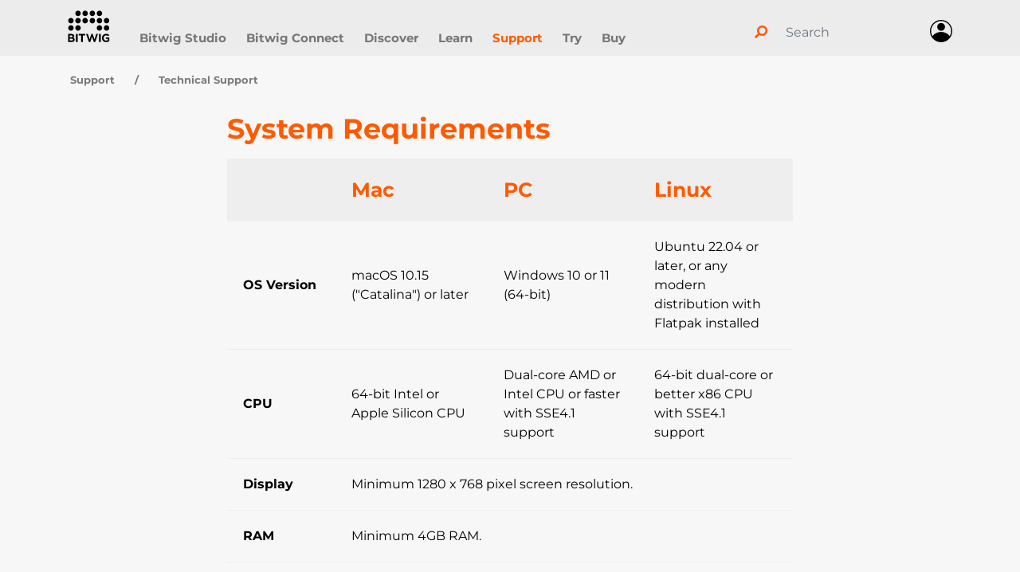

--- FILE ---
content_type: text/html; charset=utf-8
request_url: https://www.bitwig.com/support/technical_support/system-requirements-1/
body_size: 4824
content:



<!DOCTYPE html><html xml:lang="en" lang="en" class="no-js"><head><meta http-equiv="content-type" content="text/html; charset=UTF-8"/><meta name="viewport" content="width=device-width, initial-scale=1"/><title>Support | Bitwig</title><meta name="description" content="Find solutions for technical and license issues. Browse the Bitwig Studio manual. Report bugs. Contact support."/><meta property="og:site_name" content="www.bitwig.com"/><meta property="fb:admins" content="655650353"/><link rel="apple-touch-icon" href="https://assets.bitwig.net/static/img/favicon/ios/57x57.png?v=001"/><link rel="apple-touch-icon" sizes="57x57" href="https://assets.bitwig.net/static/img/favicon/ios/57x57.png?v=001"/><link rel="apple-touch-icon" sizes="72x72" href="https://assets.bitwig.net/static/img/favicon/ios/72x72.png?v=001"/><link rel="apple-touch-icon" sizes="114x114" href="https://assets.bitwig.net/static/img/favicon/ios/114x114.png?v=001"/><link rel="shortcut icon" href="https://assets.bitwig.net/static/img/favicon/favicon.ico?v=001" type="image/x-icon"><link rel="icon"href="https://assets.bitwig.net/static/img/favicon/favicon.ico?v=001" type="image/x-icon"><link rel="preload" href="https://assets.bitwig.net/static/fonts/montserrat-v24-all-regular.woff2?v=24" as="font" type="font/woff2" crossorigin="anonymous"><link rel="preload" href="https://assets.bitwig.net/static/fonts/montserrat-v24-all-700.woff2?v=24" as="font" type="font/woff2" crossorigin="anonymous"><link rel="preload" href="https://assets.bitwig.net/static/third_party/font-awesome5/webfonts/fa-solid-900.woff2?v=510" as="font" type="font/woff2" crossorigin="anonymous"><link href="https://assets.bitwig.net/static/third_party/font-awesome5/css/all.min.css?v=510" rel="stylesheet"><link rel="canonical" href="https://www.bitwig.com/support/technical_support/system-requirements-1/"><meta property="og:url" content="https://www.bitwig.com/support/technical_support/system-requirements-1/"/><link rel="alternate" hreflang="en" href="https://www.bitwig.com/support/technical_support/system-requirements-1/"><link rel="alternate" hreflang="de" href="https://www.bitwig.com/de/support/technical_support/systemanforderungen-1/"><link href="https://assets.bitwig.net/static/gen/css_public.css?a787aace" rel="stylesheet"><script type="text/javascript" src="https://assets.bitwig.net/static/gen/js_public.js?7498b36f"></script><script>
        var _paq = window._paq = window._paq || [];
        _paq.push(['setCustomUrl', 'https://www.bitwig.com/support/technical_support/system-requirements-1/']);
        _paq.push(['setCustomDimension', 1, 'en']);
        _paq.push(['setCustomDimension', 2, 'False']);
        _paq.push(['setVisitorId', '536a84632823e7e4']);
        _paq.push(['disableCookies']);
        _paq.push(['disableBrowserFeatureDetection']);
        _paq.push(['trackPageView']);
        _paq.push(['enableLinkTracking']);
        _paq.push(['setDownloadExtensions', "pdf|zip|dmg|msi|deb|flatpak"]);
        (function() {
            var u="https://www.bitwig.com/pery-stats/";
            _paq.push(['setTrackerUrl', u+'pery-stats.php']);
            _paq.push(['setSiteId', '7']);
            var d=document, g=d.createElement('script'), s=d.getElementsByTagName('script')[0];
            g.async=true; g.src=u+'pery-stats.js'; s.parentNode.insertBefore(g,s);
        })();
    </script></head><body><header class="fixed-top"><a href="#page_content" class="helper-skip-link" title="Go to content">Go to content</a><nav class="navbar navbar-main navbar-expand-lg navbar-light" id="bitwig-navbar"><div class="container"><a class="navbar-brand" href="/" style="width: 90px; margin-right: 0;"><img src="https://assets.bitwig.net/static/web/img/BW_Logo_Header.svg?v=001" height="40" alt=""></a><div style="display: flex; flex-direction: row; align-items: center;"><div class="position-relative d-lg-none mr-3 bitwig-webshop-icon bitwig-header-webshop" id="bitwig-header-webshop-mobile"></div><button class="navbar-toggler" type="button" data-toggle="collapse" data-target="#navbarSupportedContent" aria-controls="navbarSupportedContent" aria-expanded="false" aria-label="Toggle navigation"><span class="navbar-toggler-icon"></span></button></div><div class="collapse navbar-collapse" id="navbarSupportedContent"><ul class="navbar-nav mr-auto"><li class="nav-item "><a href="/overview/" class="nav-link">
                            Bitwig Studio
                        </a></li><li class="nav-item "><a href="/connect/" class="nav-link">
                            Bitwig Connect
                        </a></li><li class="nav-item "><a href="/discover/" class="nav-link">
                            Discover
                        </a></li><li class="nav-item "><a href="/learn/" class="nav-link">
                            Learn
                        </a></li><li class="nav-item active"><a href="/support/" class="nav-link">
                            Support
                        </a></li><li class="nav-item "><a href="/download/" class="nav-link">
                            Try
                        </a></li><li class="nav-item "><a href="/buy/" class="nav-link">
                            Buy
                        </a></li><a href="#" class="d-lg-none mt-4"></a></ul><div class="d-none d-lg-block"><ul class="navbar-nav mr-auto" style="position: relative; margin-top: -10px;"><a class="navbar-icon d-none d-lg-block d-xl-none pr-2" href="/search/" style="padding-top: 7px;"><i class="fas fa-search fa-rotate-90 color-bitwig" style="font-size:1.5em; font-weight: 400;" aria-hidden="true"></i></a><form class="d-lg-none d-xl-block" method="get" action="/search/" style="padding-right: 20px;"><div class="input-group border-bottom border-0" style="width: 200px;"><div class="input-group-prepend"><div class="input-group-text bg-transparent border-0 pl-0"><i class="fas fa-search fa-rotate-90 color-bitwig" aria-hidden="true"></i></div></div><input type="search" name="q" class="form-control bg-transparent border-0 field-search" placeholder="Search" autocomplete="off" value=""></div><input type="submit" class="d-none" /></form><a href="#" class="d-lg-none mt-4"></a></ul></div><div class="d-lg-none mt-3"></div><div id="bitwig-header-login"><ul class="navbar-nav " style="position: relative;"><div class="navbar-login-popover" style="display: none;"><div class="navbar-login-popover-triangle"></div><div class="navbar-login-popover-headline">Login</div><form method="POST" action="/login/" pery-block><input type='hidden' name='csrfmiddlewaretoken' value='8wGucbcwwsCNUqRv6I5e5guSnegQ2LQ1' /><div class="form-group"><input class="form-control" type="input" name="username" id="id_username_header" autocomplete="username"><label class="form-label" for="id_username_header">Username / E-mail Address</label></div><div class="form-group"><input class="form-control" type="password" name="password" id="id_password_header" autocomplete="current-password"><label class="form-label" for="id_password_header">Password</label></div><div class="row"><div class="col-6"><button type="submit" class="btn btn-outline-primary px-3">Login</button></div><div class="col-6"><a href="/password-reset/" style="text-decoration: underline;">Forgot your password?</a></div></div></form><br>
            or <br><a class="" href="/account-register/" style="color: black; text-decoration: underline;">Create your account here</a></div><div class="d-none d-lg-block"><span class="bitwig-header-webshop" id="bitwig-header-webshop"></span><a class="navbar-icon" id="navbar-account-icon" href="#"><img height="28px;"
                    
                 src="https://assets.bitwig.net/static/web/img/icon_account.svg?v=001"
                 onmouseover="this.src='https://assets.bitwig.net/static/web/img/icon_account_active.svg?v=001'"
                 onmouseout="this.src='https://assets.bitwig.net/static/web/img/icon_account.svg?v=001'"
                    
            ><span class="d-lg-none pl-3">Login</span></a></div><div class="d-lg-none"><a id="navbar-account-mobile_login" href="/login/"><img height="28px;" src="https://assets.bitwig.net/static/web/img/icon_account.svg?v=001"
                     onmouseover="this.src='https://assets.bitwig.net/static/web/img/icon_account_active.svg?v=001'"
                     onmouseout="this.src='https://assets.bitwig.net/static/web/img/icon_account.svg?v=001'"><span class="d-lg-none pl-3">Login</span></a></div><a href="#" class="d-lg-none mt-4"></a></ul><script>
    $(document).ready(function(){
        $('#navbar-account-icon').click(function(event){
            event.preventDefault();
            $('.navbar-login-popover').toggle();
        });
    })
</script></div><div class="d-lg-none mt-3"><ul class="navbar-nav mr-auto" style="position: relative; margin-top: -10px;"><a class="navbar-icon d-none d-lg-block d-xl-none pr-2" href="/search/" style="padding-top: 7px;"><i class="fas fa-search fa-rotate-90 color-bitwig" style="font-size:1.5em; font-weight: 400;" aria-hidden="true"></i></a><form class="d-lg-none d-xl-block" method="get" action="/search/" style="padding-right: 20px;"><div class="input-group border-bottom border-0" style="width: 200px;"><div class="input-group-prepend"><div class="input-group-text bg-transparent border-0 pl-0"><i class="fas fa-search fa-rotate-90 color-bitwig" aria-hidden="true"></i></div></div><input type="search" name="q" class="form-control bg-transparent border-0 field-search" placeholder="Search" autocomplete="off" value=""></div><input type="submit" class="d-none" /></form><a href="#" class="d-lg-none mt-4"></a></ul></div></div></div></nav></header><div id="header-wrapper" style="margin-top: 63px;"><div style="position: relative"></div></div><div id="main-wrapper" class="pt-lg-3 pt-xl-3"><div id="nav-sub"><div class="container"><div class="row"><div class="col-12 col-lg-8"><div><a href="/support/" class="btn nav-sub-item">
                    Support
                </a><span class="nav-sub-item">/</span><a href="/support/technical_support/" class="btn nav-sub-item">
                    Technical Support
                </a></div></div></div></div></div><div class="nav-sub-placeholder"><div class="container"><div class="row"><div class="col-12 col-lg-8"><div><a href="/support/" class="btn nav-sub-item">
                    Support
                </a><span class="nav-sub-item">/</span><a href="/support/technical_support/" class="btn nav-sub-item">
                    Technical Support
                </a></div></div></div></div></div><div class="container-content container"><div id="page_content" style="padding-bottom: 100px;"><div class="content"><div class="content-block first col-lg-8 offset-lg-2"><h1>System Requirements</h1><p></p><table class="system-requirements-bitwig-studio"><tr class="d-lg-none"><th style="width: 33%">
            Mac
        </th><th style="width: 33%">
            PC
        </th><th style="width: 34%">
            Linux
        </th></tr><tr class="d-none d-lg-table-row"><th style="width: 10%"></th><th style="width: 30%">
            Mac
        </th><th style="width: 30%">
            PC
        </th><th style="width: 30%">
            Linux
        </th></tr><tr class="d-lg-none"><td class="table-header-column" colspan="4">
            OS Version
        </td></tr><tr><td class="d-none d-lg-table-cell table-header-column">
            OS Version
        </td><td>
            macOS 10.15 ("Catalina") or later
        </td><td>
            Windows 10 or 11 (64&#8209;bit)
        </td><td>
            Ubuntu 22.04 or later, or any modern distribution with Flatpak installed
        </td></tr><tr class="d-lg-none"><td class="table-header-column" colspan="4">
            CPU
        </td></tr><tr><td class="d-none d-lg-table-cell table-header-column">
            CPU
        </td><td>
            64-bit Intel or Apple Silicon CPU
        </td><td>
            Dual-core AMD or Intel CPU or faster with SSE4.1 support
        </td><td>
            64-bit dual-core or better x86 CPU with SSE4.1 support
        </td></tr><tr class="d-lg-none"><td class="table-header-column" colspan="4">
            Display
        </td></tr><tr><td class="d-none d-lg-table-cell table-header-column">
            Display
        </td><td colspan="3">
            Minimum 1280 x 768 pixel screen resolution.
        </td></tr><tr class="d-lg-none"><td class="table-header-column" colspan="4">
            RAM
        </td></tr><tr><td class="d-none d-lg-table-cell table-header-column">
            RAM
        </td><td colspan="3">
            Minimum 4GB RAM.
        </td></tr><tr class="d-lg-none"><td class="table-header-column" colspan="4">
            Disk Space
        </td></tr><tr><td class="d-none d-lg-table-cell table-header-column">
            Disk Space
        </td><td colspan="3">
            Minimum 12GB free disk space (for full content installation).
        </td></tr><tr class="d-lg-none"><td class="table-header-column" colspan="4">
            Internet Connection
        </td></tr><tr><td class="d-none d-lg-table-cell table-header-column">
            Internet Connection
        </td><td colspan="3">
            Decent connection to download bundled content (not included with installer).
        </td></tr></table></div><div class="container-breakout background-alternate"><div class="container content-block"><div class="col-lg-8 offset-lg-2"><h2 class="black">Was this helpful?</h2>
                
                    Please login to give your Feedback.<br><a href="/login/?next=/support/technical_support/system-requirements-1/#feedback_form">Login</a></div></div></div><script type="text/javascript">
        $(function() {
            var anchor = document.getElementById("feedback")
            if (anchor){
                anchor.scrollIntoView(true);
            }
        });
    </script><div class="container-breakout background-alternate"><div class="container content-block"><div class="col-lg-8 offset-lg-2"><h2 class="black">Didn't find what you're looking for?</h2><p>Get in touch with us if you need help with a technical issue, if you have questions about licenses or your account, or any other inquiry. We look forward to hearing from you.</p><div><a class="btn btn-outline-primary" href="/contact/">Contact Support</a></div></div></div></div></div><a id="to-top" href="#" class="btn btn-outline-primary btn-bitwig-totop" style="width: 25px; height: 25px; padding: 0px" role="button"><i class="fa fa-angle-up fa-"></i></a></div></div></div><div class="js-offcanvas-cart offcanvas-bitwig" tabindex="-1"><div id="div-ws-cart"></div></div><footer><div class="footer-top"><div class="container"><div class="row"><div class="col-lg-6 py-3"><a class="btn btn-lg btn-primary" href="/newsletter/" >Subscribe to our Newsletter</a></div><div class="col-lg-6 py-3 footer-social social-media-links text-lg-right"><a href="https://www.twitter.com/Bitwig" target="_blank" rel="noopener"><img src="https://assets.bitwig.net/static/img/social/twitter.svg?v=002" alt="X (Twitter)"/></a><a href="https://www.youtube.com/bitwig" target="_blank" rel="noopener"><img src="https://assets.bitwig.net/static/img/social/youtube.svg?v=002" alt="Youtube"/></a><a href="https://www.instagram.com/bitwig" target="_blank" rel="noopener"><img src="https://assets.bitwig.net/static/img/social/instagram.svg?v=002" alt="Instagram"/></a><a href="https://www.facebook.com/bitwig" target="_blank" rel="noopener"><img src="https://assets.bitwig.net/static/img/social/facebook.svg?v=002" alt="Facebook"/></a><a href="https://www.soundcloud.com/bitwig" target="_blank" rel="noopener"><img src="https://assets.bitwig.net/static/img/social/soundcloud.svg?v=002" alt="Soundcloud"/></a><a href="https://www.tiktok.com/@bitwig_official" target="_blank" rel="noopener"><img src="https://assets.bitwig.net/static/img/social/tiktok.svg?v=002" alt="TikTok"/></a></div></div></div></div><div class="footer-bottom"><div class="container"><div class="row footer-navigation"><div class="col-12 d-flex flex-wrap justify-content-lg-center justify-content-start"><a href="/overview/">
                        Bitwig Studio<span class="px-3">|</span></a><a href="/connect/">
                        Bitwig Connect<span class="px-3">|</span></a><a href="/discover/">
                        Discover<span class="px-3">|</span></a><a href="/learn/">
                        Learn<span class="px-3">|</span></a><a href="/support/">
                        Support<span class="px-3">|</span></a><a href="/download/">
                        Try<span class="px-3">|</span></a><a href="/buy/">
                        Buy<span class="px-3">|</span></a><a href="/login/">Login<span class="px-3">|</span></a><a href="/account-register/">Create Account</a></div></div><div class="row pb-3"><div class="col-12 d-flex flex-wrap justify-content-lg-center justify-content-start"><a href="/about/" class="pr-4 py-2">About Us</a><a href="/imprint/" class="pr-4 py-2">Legal / Imprint</a><a href="/privacy_policy/" class="pr-4 py-2">Privacy Policy</a><a href="/terms-conditions/" class="pr-4 py-2">Terms & Conditions</a><a href="/copyright/" class="pr-4 py-2">Copyright Notices</a></div></div><div class="row pb-5 language-selector"><div class="col-12 d-flex flex-wrap justify-content-lg-center justify-content-start"><section id="language-selector" class="link-fragment"><span>English</span><span class="px-2">|</span><form method="POST" action="/de/support/technical_support/system-requirements-1/"><input type='hidden' name='csrfmiddlewaretoken' value='8wGucbcwwsCNUqRv6I5e5guSnegQ2LQ1' /><input type="hidden" name="pery_cms_change_language" value="de"><button class="btn btn-link" role="link" type="submit" class="link">Deutsch</button></form></section></div></div><div class="row"><div class="col-12 d-flex justify-content-center">

&copy;&nbsp;<strong>Bitwig GmbH 2026. All rights reserved.</strong></div></div></div></div><a href="#bitwig-navbar" class="helper-skip-link" title="Go to top">Go to top</a></footer></body></html>

--- FILE ---
content_type: image/svg+xml
request_url: https://assets.bitwig.net/static/web/img/BW_Logo_Header.svg?v=001
body_size: 5157
content:
<?xml version="1.0" encoding="utf-8"?>
<!-- Generator: Adobe Illustrator 16.0.4, SVG Export Plug-In . SVG Version: 6.00 Build 0)  -->
<!DOCTYPE svg PUBLIC "-//W3C//DTD SVG 1.1//EN" "http://www.w3.org/Graphics/SVG/1.1/DTD/svg11.dtd">
<svg version="1.1" id="Ebene_1" xmlns="http://www.w3.org/2000/svg" xmlns:xlink="http://www.w3.org/1999/xlink" x="0px" y="0px"
	 width="80.833px" height="60.667px" viewBox="0 0 80.833 60.667" enable-background="new 0 0 80.833 60.667" xml:space="preserve">
<g>
	<g>
		<path d="M74.702,28.263c-2.891,0-5.24,2.35-5.24,5.238c0,2.891,2.35,5.242,5.24,5.242c2.889,0,5.238-2.352,5.238-5.242
			C79.94,30.613,77.59,28.263,74.702,28.263z"/>
		<path d="M61.036,28.263c-2.891,0-5.238,2.35-5.238,5.238c0,2.891,2.348,5.242,5.238,5.242c2.889,0,5.238-2.352,5.238-5.242
			C66.274,30.613,63.924,28.263,61.036,28.263z"/>
		<path d="M19.814,28.263c-2.889,0-5.238,2.35-5.238,5.238c0,2.891,2.35,5.242,5.238,5.242c2.89,0,5.237-2.352,5.237-5.242
			C25.052,30.613,22.704,28.263,19.814,28.263z"/>
		<path d="M6.151,28.263c-2.891,0-5.241,2.35-5.241,5.238c0,2.891,2.351,5.242,5.241,5.242c2.887,0,5.234-2.352,5.234-5.242
			C11.386,30.613,9.038,28.263,6.151,28.263z"/>
		<path d="M74.702,24.852c2.889,0,5.238-2.35,5.238-5.238c0-2.89-2.35-5.241-5.238-5.241c-2.891,0-5.24,2.351-5.24,5.241
			C69.461,22.502,71.811,24.852,74.702,24.852z"/>
		<path d="M61.036,14.373c-2.891,0-5.238,2.351-5.238,5.241c0,2.888,2.348,5.238,5.238,5.238c2.889,0,5.238-2.35,5.238-5.238
			C66.274,16.724,63.924,14.373,61.036,14.373z"/>
		<path d="M47.372,14.373c-2.891,0-5.242,2.351-5.242,5.241c0,2.888,2.352,5.238,5.242,5.238c2.887,0,5.234-2.35,5.234-5.238
			C52.606,16.724,50.258,14.373,47.372,14.373z"/>
		<path d="M33.48,14.373c-2.889,0-5.239,2.351-5.239,5.241c0,2.888,2.351,5.238,5.239,5.238c2.89,0,5.239-2.35,5.239-5.238
			C38.72,16.724,36.37,14.373,33.48,14.373z"/>
		<path d="M19.814,14.373c-2.889,0-5.238,2.351-5.238,5.241c0,2.888,2.35,5.238,5.238,5.238c2.89,0,5.237-2.35,5.237-5.238
			C25.052,16.724,22.704,14.373,19.814,14.373z"/>
		<path d="M61.036,0.484c-2.891,0-5.238,2.35-5.238,5.238c0,2.89,2.348,5.24,5.238,5.24c2.889,0,5.238-2.351,5.238-5.24
			C66.274,2.834,63.924,0.484,61.036,0.484z"/>
		<path d="M47.372,0.484c-2.891,0-5.242,2.35-5.242,5.238c0,2.89,2.352,5.24,5.242,5.24c2.887,0,5.234-2.351,5.234-5.24
			C52.606,2.834,50.258,0.484,47.372,0.484z"/>
		<path d="M33.48,0.484c-2.889,0-5.239,2.35-5.239,5.238c0,2.89,2.351,5.24,5.239,5.24c2.89,0,5.239-2.351,5.239-5.24
			C38.72,2.834,36.37,0.484,33.48,0.484z"/>
		<path d="M19.814,0.484c-2.889,0-5.238,2.35-5.238,5.238c0,2.89,2.35,5.24,5.238,5.24c2.89,0,5.237-2.351,5.237-5.24
			C25.052,2.834,22.704,0.484,19.814,0.484z"/>
		<path d="M6.151,14.373c-2.891,0-5.241,2.351-5.241,5.241c0,2.888,2.351,5.238,5.241,5.238c2.887,0,5.234-2.35,5.234-5.238
			C11.386,16.724,9.038,14.373,6.151,14.373z"/>
	</g>
	<g>
		<path d="M18.72,44.909h-2.596c-0.164,0-0.299,0.133-0.299,0.297v14.762c0,0.164,0.135,0.298,0.299,0.298h2.596
			c0.16,0,0.295-0.136,0.295-0.298V45.206C19.015,45.045,18.88,44.909,18.72,44.909z"/>
		<path d="M10.853,52.233c1.162-0.772,1.729-1.83,1.729-3.232V48.96c0-1.062-0.354-1.932-1.078-2.657
			c-0.91-0.912-2.318-1.394-4.07-1.394H0.987c-0.164,0-0.299,0.133-0.299,0.297v14.762c0,0.164,0.135,0.298,0.299,0.298h6.656
			c3.605,0,5.76-1.625,5.76-4.347v-0.043C13.403,54.14,12.593,52.982,10.853,52.233z M7.665,57.372H3.833v-3.455h3.643
			c1.25,0,2.74,0.293,2.74,1.686v0.043C10.216,57.147,8.618,57.372,7.665,57.372z M3.833,51.13v-3.328h3.262
			c1.459,0,2.297,0.576,2.297,1.58v0.041c0,1.485-1.557,1.707-2.486,1.707H3.833z"/>
		<path d="M33.456,44.909H21.479c-0.162,0-0.295,0.133-0.295,0.297v2.404c0,0.163,0.133,0.295,0.295,0.295h4.383v12.062
			c0,0.164,0.135,0.298,0.299,0.298h2.613c0.164,0,0.299-0.134,0.299-0.298V47.905h4.383c0.164,0,0.297-0.132,0.297-0.295v-2.404
			C33.753,45.039,33.622,44.909,33.456,44.909z"/>
		<path d="M57.772,44.909h-2.723c-0.129,0-0.244,0.084-0.281,0.204L51.522,55.19l-3.34-10.116c-0.039-0.122-0.154-0.206-0.283-0.206
			h-2.195c-0.129,0-0.242,0.081-0.279,0.201l-3.342,10.124l-3.244-10.081c-0.041-0.122-0.154-0.203-0.281-0.203h-2.803
			c-0.098,0-0.182,0.042-0.25,0.129c-0.053,0.076-0.064,0.179-0.031,0.265l5.145,14.872c0.045,0.119,0.154,0.195,0.279,0.195h2.236
			c0.125,0,0.238-0.079,0.281-0.199l3.346-9.788l3.344,9.787c0.041,0.118,0.156,0.2,0.283,0.2h2.236c0.125,0,0.24-0.081,0.275-0.191
			l5.15-14.88c0.031-0.095,0.016-0.194-0.045-0.274C57.948,44.952,57.862,44.909,57.772,44.909z"/>
		<path d="M63.17,44.909h-2.594c-0.162,0-0.295,0.133-0.295,0.297v14.762c0,0.164,0.133,0.298,0.295,0.298h2.594
			c0.162,0,0.297-0.134,0.297-0.298V45.206C63.467,45.042,63.333,44.909,63.17,44.909z"/>
		<path d="M79.981,51.427h-6.285c-0.162,0-0.295,0.132-0.295,0.295v2.258c0,0.164,0.133,0.297,0.295,0.297h3.479v2.312
			c-0.889,0.619-2.08,0.974-3.268,0.974c-2.779,0-4.721-2.046-4.721-4.975v-0.044c0-2.709,2.016-4.914,4.49-4.914
			c1.805,0,2.846,0.579,3.943,1.516c0.051,0.041,0.102,0.064,0.23,0.066c0.059-0.007,0.139-0.039,0.184-0.101l1.646-1.966
			c0.051-0.059,0.076-0.139,0.07-0.223c-0.01-0.076-0.047-0.145-0.104-0.191c-1.738-1.475-3.439-2.075-5.867-2.075
			c-4.434,0-7.908,3.483-7.908,7.932v0.04c0,4.646,3.27,7.889,7.953,7.889c2.963,0,5.088-1.287,6.35-2.369
			c0.064-0.055,0.104-0.141,0.104-0.224v-6.202C80.278,51.559,80.145,51.427,79.981,51.427z"/>
	</g>
</g>
</svg>


--- FILE ---
content_type: image/svg+xml
request_url: https://assets.bitwig.net/static/img/social/youtube.svg?v=002
body_size: 888
content:
<?xml version="1.0" encoding="utf-8"?>
<!-- Generator: Adobe Illustrator 28.1.0, SVG Export Plug-In . SVG Version: 6.00 Build 0)  -->
<svg version="1.1" id="Ebene_1" xmlns="http://www.w3.org/2000/svg" xmlns:xlink="http://www.w3.org/1999/xlink" x="0px" y="0px"
	 viewBox="0 0 100 100" enable-background="new 0 0 100 100" xml:space="preserve">
<g id="g7433_00000138555897391186517890000007269681702575517112_">
	<path fill="#FF5A00" d="M50,0C22.386,0,0,22.386,0,50c0,27.614,22.386,50,50,50s50-22.386,50-50C100,22.386,77.614,0,50,0z
		 M81.421,50.052c0,0,0,10.198-1.294,15.115c-0.725,2.692-2.847,4.814-5.539,5.539C69.67,72,50,72,50,72s-19.619,0-24.588-1.346
		c-2.692-0.725-4.814-2.847-5.539-5.539C18.579,60.249,18.579,50,18.579,50s0-10.198,1.294-15.115
		c0.725-2.692,2.899-4.866,5.539-5.591C30.329,28,50,28,50,28s19.671,0,24.588,1.346c2.692,0.725,4.814,2.847,5.539,5.539
		C81.473,39.802,81.421,50.052,81.421,50.052z"/>
	<path id="polygon7431_00000176733880198041493200000004595668454885451396_" fill="#FF5A00" d="M43.736,40.579v18.842L60.094,50
		L43.736,40.579z"/>
</g>
</svg>


--- FILE ---
content_type: image/svg+xml
request_url: https://assets.bitwig.net/static/img/social/facebook.svg?v=002
body_size: 540
content:
<?xml version="1.0" encoding="utf-8"?>
<!-- Generator: Adobe Illustrator 28.1.0, SVG Export Plug-In . SVG Version: 6.00 Build 0)  -->
<svg version="1.1" id="Ebene_1" xmlns="http://www.w3.org/2000/svg" xmlns:xlink="http://www.w3.org/1999/xlink" x="0px" y="0px"
	 viewBox="0 0 100 100" enable-background="new 0 0 100 100" xml:space="preserve">
<path fill="#FF5A00" d="M50,0C22.386,0,0,22.386,0,50c0,27.614,22.386,50,50,50s50-22.386,50-50C100,22.386,77.614,0,50,0z
	 M64.436,32.075H59.77c-4.308,0-5.385,2.154-5.385,5.026v7h9.513l-1.615,10.052h-7.898v25.308C52.41,79.82,50.436,80,48.462,80
	c-1.974,0-3.949-0.18-5.923-0.539V54.153h-8.975V44.101h8.975v-7.898c0-8.975,5.744-14,14-14c2.513,0,5.385,0.359,7.898,0.718
	V32.075z"/>
</svg>


--- FILE ---
content_type: image/svg+xml
request_url: https://assets.bitwig.net/static/img/social/tiktok.svg?v=002
body_size: 728
content:
<?xml version="1.0" encoding="utf-8"?>
<!-- Generator: Adobe Illustrator 28.1.0, SVG Export Plug-In . SVG Version: 6.00 Build 0)  -->
<svg version="1.1" id="Ebene_1" xmlns="http://www.w3.org/2000/svg" xmlns:xlink="http://www.w3.org/1999/xlink" x="0px" y="0px"
	 viewBox="0 0 100 100" enable-background="new 0 0 100 100" xml:space="preserve">
<path fill="#FF5A00" d="M50,0C22.386,0,0,22.386,0,50c0,27.614,22.386,50,50,50s50-22.386,50-50C100,22.386,77.614,0,50,0z
	 M74.552,44.525h-0.008c-0.469,0.046-0.94,0.069-1.411,0.072c-5.167,0.001-9.987-2.604-12.817-6.927v23.588
	c0,9.629-7.805,17.434-17.434,17.434c-9.629,0-17.434-7.806-17.434-17.434c0-9.629,7.806-17.434,17.434-17.434
	c0.364,0,0.72,0.033,1.078,0.055v8.591c-0.358-0.043-0.709-0.108-1.078-0.108c-4.914,0-8.898,3.984-8.898,8.898
	s3.984,8.898,8.898,8.898c4.915,0,9.256-3.872,9.256-8.788l0.086-40.061h8.219c0.775,7.371,6.718,13.128,14.11,13.668V44.525z"/>
</svg>
